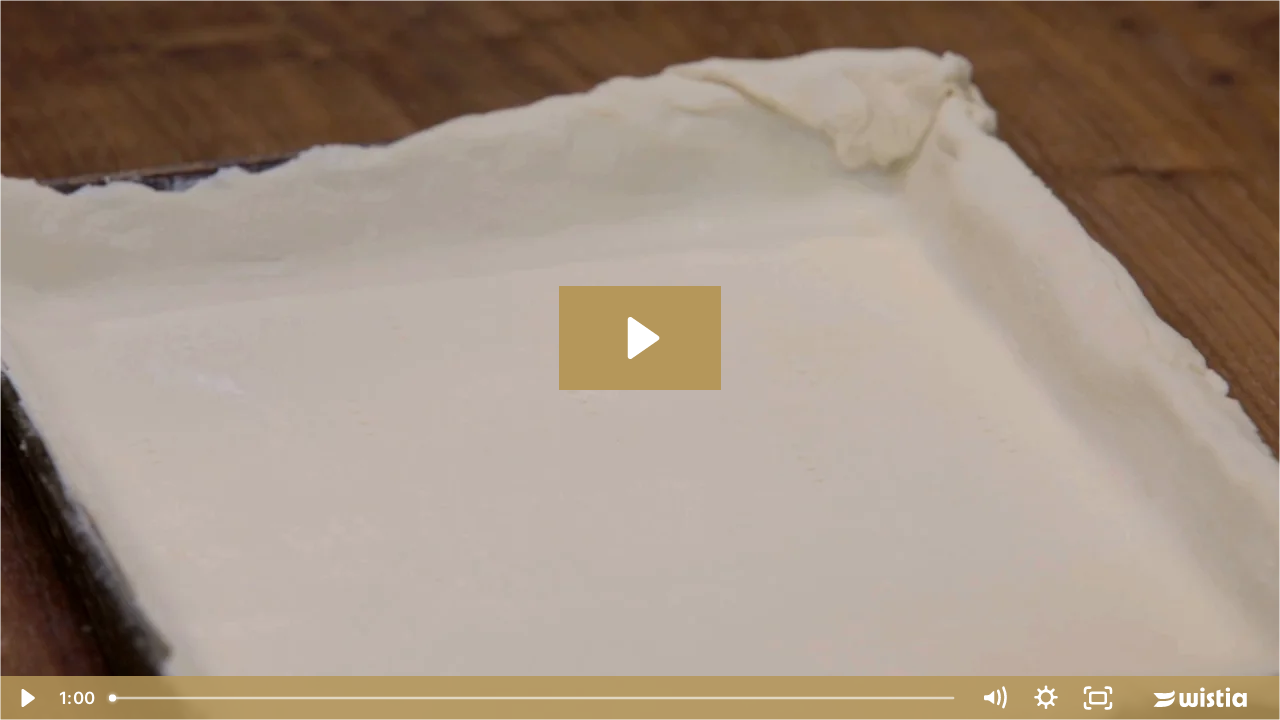

--- FILE ---
content_type: text/html; charset=utf-8
request_url: https://fast.wistia.net/embed/iframe/uyj1wmkw8h?dnt=1
body_size: 2163
content:
<!DOCTYPE html>
<html>
<head>
<meta content='width=device-width, user-scalable=no' name='viewport'>
<meta content='noindex' name='robots'>
<meta content='noindex,indexifembedded' name='googlebot'>
<title>Mushroom Quiche</title>
<link rel="alternate" type="application/json+oembed" href="https://fast.wistia.com/oembed.json?url=https%3A%2F%2Ffast.wistia.com%2Fembed%2Fiframe%2Fuyj1wmkw8h" title="Mushroom Quiche" />
<meta name="twitter:card" content="player" />
<meta name="twitter:site" content="@wistia" />
<meta name="twitter:title" content="Mushroom Quiche" />
<meta name="twitter:url" content="https://fast.wistia.net/embed/iframe/uyj1wmkw8h?twitter=true" />
<meta name="twitter:description" content="1 min 00 sec video" />
<meta name="twitter:image" content="https://embed-ssl.wistia.com/deliveries/b4e25c6d107cf0d2796d6d4eec9fa82df381008b/file.jpg" />
<meta name="twitter:player" content="https://fast.wistia.net/embed/iframe/uyj1wmkw8h?twitter=true" />
<meta name="twitter:player:width" content="435" />
<meta name="twitter:player:height" content="245" />

<script>
  window._inWistiaIframe = true;
</script>
<style>
  html, body {margin:0;padding:0;overflow:hidden;height:100%;}
  object {border:0;}
  #wistia_video,.wistia_embed {height:100%;width:100%;}
</style>
</head>
<body>
<script>
  function addWindowListener (type, callback) {
    if (window.addEventListener) {
      window.addEventListener(type, callback, false);
    } else if (window.attachEvent) {
      window.attachEvent('on' + type, callback);
    }
  }
  
  window.wistiaPostMessageQueue = [];
  addWindowListener('message', function (event) {
    if (!window._wistiaHasInitialized) {
      wistiaPostMessageQueue.push(event);
    }
  });
</script>
<link as='script' crossorigin='anonymous' href='//fast.wistia.net/assets/external/insideIframe.js' rel='modulepreload'>
<script async src='//fast.wistia.net/assets/external/E-v1.js'></script>
<div class='wistia_embed' id='wistia_video'></div>
<script>
  const swatchPreference =  true;
  if (swatchPreference) {
    document.getElementById('wistia_video').innerHTML = '<div class="wistia_swatch" style="height:100%;left:0;opacity:0;overflow:hidden;position:absolute;top:0;transition:opacity 200ms;width:100%;"><img src="https://fast.wistia.net/embed/medias/uyj1wmkw8h/swatch" style="filter:blur(5px);height:100%;object-fit:contain;width:100%;" alt="" aria-hidden="true" onload="this.parentNode.style.opacity=1;" /></div>';
  }
</script>
<script>
  window._wq = window._wq || [];
  window._wq.push(function (W) {
    W.iframeInit({"accountId":1002951,"accountKey":"wistia-production_1002951","analyticsHost":"https://distillery.wistia.net","formsHost":"https://app.wistia.com","formEventsApi":"/form-stream/1.0.0","aspectRatio":1.7777777777777777,"assets":[{"is_enhanced":false,"type":"original","slug":"original","display_name":"Original File","details":{},"width":1920,"height":1080,"size":123483617,"bitrate":16064,"public":true,"status":2,"progress":1.0,"metadata":{"served_by_media_api":1},"url":"https://embed-ssl.wistia.com/deliveries/ec9bbec665cd3c5a894de04902124011.bin","created_at":1637876112},{"is_enhanced":false,"type":"iphone_video","slug":"mp4_h264_875k","display_name":"360p","details":{},"container":"mp4","codec":"h264","width":640,"height":360,"ext":"mp4","size":6724234,"bitrate":875,"public":true,"status":2,"progress":1.0,"metadata":{"max_bitrate":156235,"early_max_bitrate":89252,"average_bitrate":112050,"av_stream_metadata":"{\"Video\":{\"Codec ID\":\"avc1\"},\"Audio\":{\"Codec ID\":\"mp4a-40-2\"}}"},"url":"https://embed-ssl.wistia.com/deliveries/3dfff6abe54ca5ab8396b495a0cf5c5202c319e1.bin","created_at":1637876112,"segment_duration":3,"opt_vbitrate":1200},{"is_enhanced":false,"type":"mp4_video","slug":"mp4_h264_388k","display_name":"224p","details":{},"container":"mp4","codec":"h264","width":400,"height":224,"ext":"mp4","size":2981366,"bitrate":388,"public":true,"status":2,"progress":1.0,"metadata":{"max_bitrate":56857,"average_bitrate":49680,"early_max_bitrate":46050,"av_stream_metadata":"{\"Video\":{\"Codec ID\":\"avc1\"},\"Audio\":{\"Codec ID\":\"mp4a-40-2\"}}","served_by_media_api":1},"url":"https://embed-ssl.wistia.com/deliveries/6195fada96af3fbb0917e34dd1a01202e1f05585.bin","created_at":1637876112,"segment_duration":3,"opt_vbitrate":300},{"is_enhanced":false,"type":"md_mp4_video","slug":"mp4_h264_1433k","display_name":"540p","details":{},"container":"mp4","codec":"h264","width":960,"height":540,"ext":"mp4","size":11007173,"bitrate":1433,"public":true,"status":2,"progress":1.0,"metadata":{"max_bitrate":244432,"early_max_bitrate":147839,"average_bitrate":183419,"av_stream_metadata":"{\"Video\":{\"Codec ID\":\"avc1\"},\"Audio\":{\"Codec ID\":\"mp4a-40-2\"}}"},"url":"https://embed-ssl.wistia.com/deliveries/9630ebf8afbda64b2eaf6dc44780ca60cc76cec1.bin","created_at":1637876112,"segment_duration":3,"opt_vbitrate":1800},{"is_enhanced":false,"type":"hd_mp4_video","slug":"mp4_h264_2264k","display_name":"720p","details":{},"container":"mp4","codec":"h264","width":1280,"height":720,"ext":"mp4","size":17392979,"bitrate":2264,"public":true,"status":2,"progress":1.0,"metadata":{"max_bitrate":407390,"early_max_bitrate":231362,"average_bitrate":289829,"av_stream_metadata":"{\"Video\":{\"Codec ID\":\"avc1\"},\"Audio\":{\"Codec ID\":\"mp4a-40-2\"}}"},"url":"https://embed-ssl.wistia.com/deliveries/f9c737fd213fe475dd98faab1a9875efd2cc91c7.bin","created_at":1637876112,"segment_duration":3,"opt_vbitrate":3750},{"is_enhanced":false,"type":"hd_mp4_video","slug":"mp4_h264_4266k","display_name":"1080p","details":{},"container":"mp4","codec":"h264","width":1920,"height":1080,"ext":"mp4","size":32767096,"bitrate":4266,"public":true,"status":2,"progress":1.0,"metadata":{"max_bitrate":708838,"early_max_bitrate":451528,"average_bitrate":546018,"av_stream_metadata":"{\"Video\":{\"Codec ID\":\"avc1\"},\"Audio\":{\"Codec ID\":\"mp4a-40-2\"}}"},"url":"https://embed-ssl.wistia.com/deliveries/2b2564fecb3cdb1698e251e5d480410c48361b75.bin","created_at":1637876112,"segment_duration":3,"opt_vbitrate":5625},{"is_enhanced":false,"type":"still_image","slug":"still_image_1920x1080","display_name":"Thumbnail Image","details":{},"width":1920,"height":1080,"ext":"jpg","size":155836,"bitrate":0,"public":true,"status":2,"progress":1.0,"metadata":{"served_by_media_api":1},"url":"https://embed-ssl.wistia.com/deliveries/b4e25c6d107cf0d2796d6d4eec9fa82df381008b.bin","created_at":1637876112},{"is_enhanced":false,"type":"storyboard","slug":"storyboard_2000x1356","display_name":"Storyboard","details":{},"width":2000,"height":1356,"ext":"jpg","size":1235673,"bitrate":0,"public":true,"status":2,"progress":1.0,"metadata":{"frame_width":200,"frame_height":113,"frame_count":120,"av_stream_metadata":"null","aspect_ratio":1.7777777777777777},"url":"https://embed-ssl.wistia.com/deliveries/a0556a6707169fca787c691d2a30d5d61f9691ef.bin","created_at":1637876112}],"branding":true,"createdAt":1637876112,"distilleryUrl":"https://distillery.wistia.com/x","duration":60.0,"enableCustomerLogo":false,"firstEmbedForAccount":false,"firstShareForAccount":true,"availableTranscripts":[],"hashedId":"uyj1wmkw8h","mediaId":82069737,"mediaKey":"wistia-production_82069737","mediaType":"Video","name":"Mushroom Quiche","preloadPreference":null,"progress":1.0,"protected":false,"projectId":4824243,"seoDescription":"a Nathan's first project video","showAbout":true,"status":2,"type":"Video","playableWithoutInstantHls":true,"stats":{"loadCount":2402,"playCount":52,"uniqueLoadCount":2402,"uniquePlayCount":52,"averageEngagement":0.535586},"trackingTransmitInterval":10,"liveStreamEventDetails":null,"integrations":{},"hls_enabled":true,"embed_options":{"opaqueControls":false,"playerColor":"b5975a","playerColorGradient":{"on":false,"colors":[["#2949E5",0],["#8fafff",1]]},"plugin":{},"volumeControl":"true","fullscreenButton":"true","controlsVisibleOnLoad":"true","bpbTime":"false","vulcan":true,"branding":"true","showCustomerLogo":"false","newRoundedIcons":true,"shouldShowCaptionsSettings":true},"embedOptions":{"opaqueControls":false,"playerColor":"b5975a","playerColorGradient":{"on":false,"colors":[["#2949E5",0],["#8fafff",1]]},"plugin":{},"volumeControl":"true","fullscreenButton":"true","controlsVisibleOnLoad":"true","bpbTime":"false","vulcan":true,"branding":"true","showCustomerLogo":"false","newRoundedIcons":true,"shouldShowCaptionsSettings":true}}, {});
    window._wistiaHasInitialized = true;
  });
</script>
</body>
</html>
